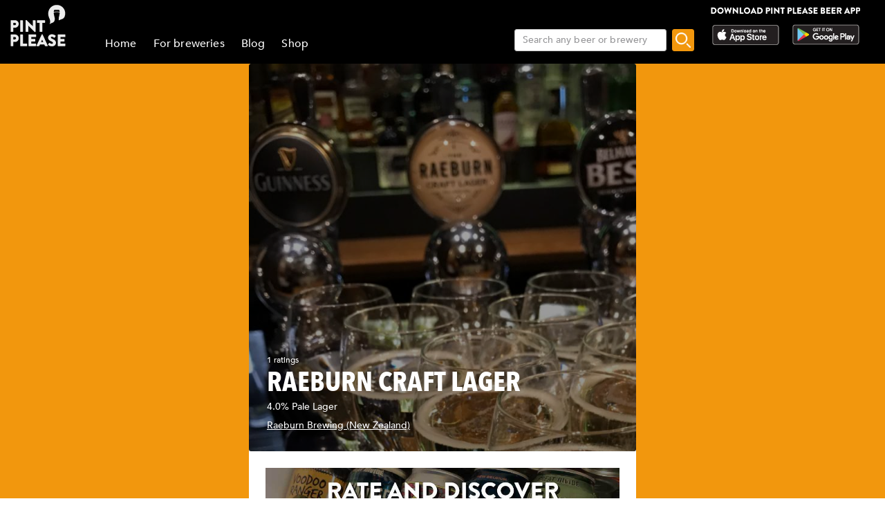

--- FILE ---
content_type: text/html; charset=utf-8
request_url: https://www.pintplease.com/en/beer/106622/raeburn_craft_lager
body_size: 11523
content:
<!DOCTYPE html><html lang=en-US dir=ltr env="prod" denv="prod"><head><title>Raeburn Craft Lager 4.0% - Raeburn Brewing - Pint Please</title><meta http-equiv="Content-Type" content="text/html; charset=UTF-8" data-qmeta="equiv"><meta name="keywords" content="Raeburn Craft Lager 4.0%, Raeburn Brewing, Pale Lager" data-qmeta="keywords"><meta property="og:title" content="Raeburn Craft Lager 4.0% - Raeburn Brewing" data-qmeta="og:title"><meta name="twitter:title" content="Raeburn Craft Lager 4.0% - Raeburn Brewing" data-qmeta="twitter:title"><meta name="title" content="Raeburn Craft Lager 4.0% - Raeburn Brewing" data-qmeta="title"><meta property="og:image" content="https://pintplease.s3.eu-west-1.amazonaws.com/beer/profile/raeburn_craft_lager_106622-1.jpg" data-qmeta="og:image"><meta name="twitter:image:src" content="https://pintplease.s3.eu-west-1.amazonaws.com/beer/profile/raeburn_craft_lager_106622-1.jpg" data-qmeta="twitter:image:src"><meta name="description" content="Raeburn Craft Lager, Raeburn Brewing, 4%, Pale Lager. Has a rating of 3.42 out of 5 in Pint Please with 1 ratings and reviews." data-qmeta="description"><meta name="apple-itunes-app" content="app-id=833522363" data-qmeta="apple-itunes-app"><meta property="og:description" content="Raeburn Craft Lager, Raeburn Brewing, 4%, Pale Lager. Has a rating of 3.42 out of 5 in Pint Please with 1 ratings and reviews." data-qmeta="og:description"><meta name="twitter:description" content="Raeburn Craft Lager, Raeburn Brewing, 4%, Pale Lager. Has a rating of 3.42 out of 5 in Pint Please with 1 ratings and reviews." data-qmeta="twitter:description"><meta name="DC.subject" content="Raeburn Craft Lager, Raeburn Brewing, 4%, Pale Lager. Has a rating of 3.42 out of 5 in Pint Please with 1 ratings and reviews." data-qmeta="DC.subject"><meta name="twitter:card" content="summary" data-qmeta="twitter:card"><meta name="twitter:site" content="@pintpleaseapp" data-qmeta="twitter:site"><meta name="twitter:domain" content="pintplease.com" data-qmeta="twitter:domain"><meta name="twitter:app:name:iphone" content="Pint Please" data-qmeta="twitter:app:name:iphone"><meta name="twitter:app:name:android" content="Pint Please" data-qmeta="twitter:app:name:android"><meta name="twitter:app:id:iphone" content="833522363" data-qmeta="twitter:app:id:iphone"><meta name="twitter:app:id:googleplay" content="pintplease.com.pintplease" data-qmeta="twitter:app:id:googleplay"><meta name="og:site_name" content="Pint Please" data-qmeta="og:site_name"><meta name="author" content="The Pint Please Team" data-qmeta="author"><meta name="Copyright" content="Copyright Pint Please 2022. All Rights Reserved." data-qmeta="Copyright"><meta name="DC.title" content="Pint Please" data-qmeta="DC.title"><meta name="DC.creator" content="The Pint Please Team" data-qmeta="DC.creator"><meta property="og:type" content="website" data-qmeta="og:type"><link rel="canonical" href="https://pintplease.com/en/beer/106622/raeburn_craft_lager" data-qmeta="canonical"><script type="application/ld+json" data-qmeta="ldJson">{"@context":"http://schema.org","@type":"Product","name":"Raeburn Craft Lager","image":"https://pintplease.s3.eu-west-1.amazonaws.com/beer/profile/raeburn_craft_lager_106622-1.jpg","description":"Raeburn Craft Lager, Raeburn Brewing, 4%, Pale Lager. Has a rating of 3.42 out of 5 in Pint Please with 1 ratings and reviews.","brand":{"@type":"Brand","name":"Raeburn Brewing"},"aggregateRating":{"@type":"AggregateRating","ratingValue":"3.4","reviewCount":"1"}}</script><base href=/ ><title>Pint Please</title><meta charset=utf-8><meta name=format-detection content="telephone=no"><meta name=msapplication-tap-highlight content=no><meta name=viewport content="user-scalable=no,initial-scale=1,maximum-scale=1,minimum-scale=1,width=device-width"><link rel=icon type=image/ico href=favicon.ico><link rel=icon type=image/png sizes=128x128 href=favicon-128x128.png><link rel=icon type=image/png sizes=96x96 href=favicon-96x96.png><link rel=icon type=image/png sizes=32x32 href=favicon-32x32.png><link rel=icon type=image/png sizes=16x16 href=favicon-16x16.png> <link rel="stylesheet" href="/css/vendor.3f9f2758.css"><link rel="stylesheet" href="/css/app.e57e5ac2.css"><link rel="stylesheet" href="/css/248.8ab2a5e6.css"><link rel="stylesheet" href="/css/430.4131d208.css"></head><body class="desktop no-touch body--light" data-server-rendered><script id="qmeta-init">window.__Q_META__={"title":"Raeburn Craft Lager 4.0% - Raeburn Brewing - Pint Please","meta":{"equiv":{"http-equiv":"Content-Type","content":"text/html; charset=UTF-8"},"keywords":{"name":"keywords","content":"Raeburn Craft Lager 4.0%, Raeburn Brewing, Pale Lager"},"og:title":{"property":"og:title","content":"Raeburn Craft Lager 4.0% - Raeburn Brewing"},"twitter:title":{"name":"twitter:title","content":"Raeburn Craft Lager 4.0% - Raeburn Brewing"},"title":{"name":"title","content":"Raeburn Craft Lager 4.0% - Raeburn Brewing"},"og:image":{"property":"og:image","content":"https://pintplease.s3.eu-west-1.amazonaws.com/beer/profile/raeburn_craft_lager_106622-1.jpg"},"twitter:image:src":{"name":"twitter:image:src","content":"https://pintplease.s3.eu-west-1.amazonaws.com/beer/profile/raeburn_craft_lager_106622-1.jpg"},"description":{"name":"description","content":"Raeburn Craft Lager, Raeburn Brewing, 4%, Pale Lager. Has a rating of 3.42 out of 5 in Pint Please with 1 ratings and reviews."},"apple-itunes-app":{"name":"apple-itunes-app","content":"app-id=833522363"},"og:description":{"property":"og:description","content":"Raeburn Craft Lager, Raeburn Brewing, 4%, Pale Lager. Has a rating of 3.42 out of 5 in Pint Please with 1 ratings and reviews."},"twitter:description":{"name":"twitter:description","content":"Raeburn Craft Lager, Raeburn Brewing, 4%, Pale Lager. Has a rating of 3.42 out of 5 in Pint Please with 1 ratings and reviews."},"DC.subject":{"name":"DC.subject","content":"Raeburn Craft Lager, Raeburn Brewing, 4%, Pale Lager. Has a rating of 3.42 out of 5 in Pint Please with 1 ratings and reviews."},"twitter:card":{"name":"twitter:card","content":"summary"},"twitter:site":{"name":"twitter:site","content":"@pintpleaseapp"},"twitter:domain":{"name":"twitter:domain","content":"pintplease.com"},"twitter:app:name:iphone":{"name":"twitter:app:name:iphone","content":"Pint Please"},"twitter:app:name:android":{"name":"twitter:app:name:android","content":"Pint Please"},"twitter:app:id:iphone":{"name":"twitter:app:id:iphone","content":"833522363"},"twitter:app:id:googleplay":{"name":"twitter:app:id:googleplay","content":"pintplease.com.pintplease"},"og:site_name":{"name":"og:site_name","content":"Pint Please"},"author":{"name":"author","content":"The Pint Please Team"},"Copyright":{"name":"Copyright","content":"Copyright Pint Please 2022. All Rights Reserved."},"DC.title":{"name":"DC.title","content":"Pint Please"},"DC.creator":{"name":"DC.creator","content":"The Pint Please Team"},"og:type":{"property":"og:type","content":"website"}},"link":{"canonical":{"rel":"canonical","href":"https://pintplease.com/en/beer/106622/raeburn_craft_lager"}},"htmlAttr":{"env":"prod","denv":"prod"},"bodyAttr":{},"script":{"ldJson":{"type":"application/ld+json","innerHTML":"{\"@context\":\"http://schema.org\",\"@type\":\"Product\",\"name\":\"Raeburn Craft Lager\",\"image\":\"https://pintplease.s3.eu-west-1.amazonaws.com/beer/profile/raeburn_craft_lager_106622-1.jpg\",\"description\":\"Raeburn Craft Lager, Raeburn Brewing, 4%, Pale Lager. Has a rating of 3.42 out of 5 in Pint Please with 1 ratings and reviews.\",\"brand\":{\"@type\":\"Brand\",\"name\":\"Raeburn Brewing\"},\"aggregateRating\":{\"@type\":\"AggregateRating\",\"ratingValue\":\"3.4\",\"reviewCount\":\"1\"}}"}}}</script> <div id=q-app><div class="q-layout q-layout--standard" style="min-height:0px;" tabindex="-1"><!----><!----><header class="q-header q-layout__section--marginal fixed-top header bg-black text-white" style="" data-v-f8ee2c96><div data-v-f8ee2c96><div class="q-toolbar row no-wrap items-center" data-v-f8ee2c96><div class="col col-5" data-v-f8ee2c96><a href="/" class="margin_1_and_half_left toolbarTitleMobile" data-v-f8ee2c96><img class="PpLogoHeaderSmall" src="[data-uri]" alt="Pint Please Logo" data-v-f8ee2c96></a></div><div class="col col-6" data-v-f8ee2c96><div class="StoreLogoRowSmall toolbarTitleMobile" data-v-f8ee2c96><a href="https://apps.apple.com/fi/app/pint-please/id833522363" target="_blank" class="StoreLink AppStoreLink" data-v-f8ee2c96><img class="storeLogoSmall" src="[data-uri]" alt="Apple app store logo" data-v-f8ee2c96></a><a href="https://play.google.com/store/apps/details?id=pintplease.com.pintplease" target="_blank" class="StoreLink PlayStoreLink" data-v-f8ee2c96><img class="storeLogoSmall" src="[data-uri]" alt="Google play store logo" data-v-f8ee2c96></a></div></div><div class="col col-1" data-v-f8ee2c96><button class="q-btn q-btn-item non-selectable no-outline q-btn--flat q-btn--round q-btn--actionable q-focusable q-hoverable q-btn--dense" style="" tabindex="0" type="button" data-v-f8ee2c96><span class="q-focus-helper"></span><span class="q-btn__content text-center col items-center q-anchor--skip justify-center row"><span class="q-icon" style="" aria-hidden="true" role="img"><img src="[data-uri]"></span><!----></span></button></div></div><div class="q-toolbar row no-wrap items-center" data-v-f8ee2c96><div class="col col-12" data-v-f8ee2c96><div class="searchContainer searchContainerMobile" data-v-f8ee2c96><label class="q-field row no-wrap items-start q-field--outlined q-input q-field--float q-field--dense searchBoxMobile" style="" for="f_901a18a3-e472-4530-a192-b50358c21ef8" data-v-f8ee2c96><!----><div class="q-field__inner relative-position col self-stretch"><div class="q-field__control relative-position row no-wrap bg-white" tabindex="-1"><div class="q-field__control-container col relative-position row no-wrap q-anchor--skip"><input class="q-field__native q-placeholder searchBoxInput" style="" tabindex="0" placeholder="Search any beer or brewery" id="f_901a18a3-e472-4530-a192-b50358c21ef8" type="search" value><!----></div></div><!----></div><!----></label><button class="q-btn q-btn-item non-selectable no-outline q-btn--flat q-btn--rectangle q-btn--actionable q-focusable q-hoverable searchButtonMobile" style="font-size:8px;padding:0px;min-width:0;min-height:0;" tabindex="0" type="button" data-v-f8ee2c96><span class="q-focus-helper"></span><span class="q-btn__content text-center col items-center q-anchor--skip justify-center row"><img class="searchIcon" src="[data-uri]" alt="Search" data-v-f8ee2c96></span></button></div></div></div></div><!----></header><div class="q-page-container" style="padding-top:92px;"><main class="q-page mainPage row justify-center" style="min-height:calc(100vh - 92px);" data-v-f81330b6 data-v-24ff51a5><div class="col col-md-7 mainColumn" data-v-24ff51a5><!--[--><div class="imageContainer" data-v-f81330b6 data-v-179d4adf><div class="background gradient" data-v-179d4adf data-v-6898ed36><img src="https://pintplease.s3.eu-west-1.amazonaws.com/beer/profile/raeburn_craft_lager_106622-1.jpg" loading="lazy" class="dimmedImage domainImage roundedEdges" alt="Raeburn Craft Lager 4.0%, Raeburn Brewing, New Zealand" data-v-6898ed36></div><div class="imageOverlay" data-v-179d4adf><!--[--><div class="ProfileDetailsContainer" data-v-f81330b6><div class="ProfileRatingAmount" data-v-f81330b6>1 ratings</div><!----><div class="profileGeneralMarginTop ProfileName" data-v-f81330b6>Raeburn Craft Lager</div><div class="ProfileABVStyle" data-v-f81330b6>4.0% Pale Lager</div><div data-v-f81330b6><a class="ProfileBrewery" href="/en/brewery/22025/raeburn_brewing" data-v-f81330b6>Raeburn Brewing (New Zealand)</a></div></div><!--]--></div></div><div class="SideMarginDesktop SideMarginMobile" data-v-f81330b6><div class="margin_1_and_half_top" data-v-f81330b6><div data-v-f81330b6 data-v-fd14e39a><!--[--><!--]--></div><div class="margin_1_and_half_top margin_1_and_half_bottom GeneralBodyText" data-v-f81330b6></div><div class="margin_1_and_half_top GeneralBodyText" data-v-f81330b6><!----><!----><!----><!----><!----><!----><!----></div><div data-v-f81330b6><a href target="_blank" class="margin_1_and_half_top" data-v-f81330b6 data-v-d787fa26><img class="bannerImage downloadBanner" src="https://s3-eu-west-1.amazonaws.com/pintplease/banner/group/pintplease_download_banner_2.jpg" data-v-d787fa26></a><h4 class="margin_1_and_half_top ListHeader" data-v-f81330b6>Reviews</h4><!--[--><div data-v-f81330b6><div class="PostMain" rel="ugc" data-v-f81330b6 data-v-33ab74ba><div class="row PostDetailsRow" data-v-33ab74ba><div class="col userImageCol" data-v-33ab74ba><img class="RoundedUserImage" src="https://pintplease.s3.eu-west-1.amazonaws.com/user/timeline/user_45222-42116099.jpeg" alt="Post author: Red7" data-v-33ab74ba></div><div class="col userPlaceCol vertical-middle" data-v-33ab74ba><div class="PostUserName" data-v-33ab74ba>Red7</div><!----></div><div class="col-3 timeCol" data-v-33ab74ba><span class="PostTime" data-v-33ab74ba>8 years ago</span></div></div><div class="row ImageRow" data-v-33ab74ba><div class="col" data-v-33ab74ba><div class="ImageContainer" data-v-33ab74ba><div class="" data-v-33ab74ba data-v-6898ed36><img src="https://pintplease.s3.eu-west-1.amazonaws.com/post/original/post_1230248-1.jpg" loading="lazy" class="domainImage roundedEdges" alt="Raeburn Craft Lager, New Zealand" data-v-6898ed36></div><!----></div></div></div><div class="row PostDetailsRow" data-v-33ab74ba><div class="col starRatingMargin" data-v-33ab74ba><div class="starRatingMainContainer starRating" data-v-33ab74ba data-v-c9d28786><div class="ratingContainer" style="height:16px;max-width:80px;" data-v-c9d28786><div class="ratingBar" style="height:16px;width:80px;background-size:16px 16px;" data-v-c9d28786><div class="rating" style="height:16px;width:100%;background-size:16px 16px;" data-v-c9d28786></div></div></div><div class="PostUserRating" data-v-c9d28786>5.0</div></div></div></div><!----><div class="row PostDetailsRow" data-v-33ab74ba><div class="col" data-v-33ab74ba><hr class="q-separator q-separator--horizontal" style="" aria-orientation="horizontal" data-v-33ab74ba></div></div></div></div><!--]--><!----></div></div></div><!--]--></div></main></div><footer class="q-footer q-layout__section--marginal absolute-bottom bg-black text-white" style="" data-v-7540d5df><!----><div class="q-toolbar row no-wrap items-center justify-center" data-v-7540d5df><img class="PpLogo" width="117" height="35" src="[data-uri]" alt="Pint Please Logo" data-v-7540d5df></div></footer></div></div><script>window.__INITIAL_STATE__={"beer":{"beers":{"106622":{"id":106622,"meta":{"time":1768280754,"status":"ok"},"name":"Raeburn Craft Lager","alcohol_content":4,"average_rating":3.42,"description":null,"date_created":1529007506,"last_updated":1529036714,"ibu":null,"category":0,"hops":null,"malts":null,"tags":null,"glutenFree":false,"organic":false,"unfiltered":false,"barrelAged":false,"flags":0,"brewery_id":22025,"brewery_name":"Raeburn Brewing","beer_type_id":22,"beer_type_name":"Pale Lager","country_id":171,"country_name":"New Zealand","default_image_id":268954,"image_name":"raeburn_craft_lager_106622-1.jpg","review_count":1,"rating_count":1,"stickers":[],"posts":[{"id":1230248,"time":1529007522983,"rating":5,"place_id":null,"author_id":45222,"country_id":171,"image_name":"post_1230248-1.jpg","place_name":null,"author_name":"Red7","language_id":null,"review_text":null,"author_image_name":"user_45222-42116099.jpeg","beer_id":106622,"beer_name":"Raeburn Craft Lager","beer_image_name":"raeburn_craft_lager_106622-1.jpg","country_name":"New Zealand","beer_alcohol_content":4,"beer_average_rating":3.42,"beer_type_name":"Pale Lager","timeAsDate":"8 years ago"}],"error":"","brewery_url":"\u002Fen\u002Fbrewery\u002F22025\u002Fraeburn_brewing","brewery_link_name":"Raeburn Brewing (New Zealand)"}},"lang":"en","errorCode":"","redirectId":-1},"brewery":{"breweries":{},"lang":"en","errorCode":"","redirectId":-1},"search":{"loading":false,"notFound":false,"domain":"beer","searchString":"","beerResults":{},"breweryResults":{},"errorCode":""}};var currentScript=document.currentScript;currentScript.parentNode.removeChild(currentScript)</script><script src="/js/vendor.8f4146bb.js" defer></script><script src="/js/248.4469ee6c.js" defer></script><script src="/js/430.12c8768e.js" defer></script><script src="/js/chunk-common.c42ae3c4.js" defer></script><script src="/js/app.7f0c7689.js" defer></script> </body></html>